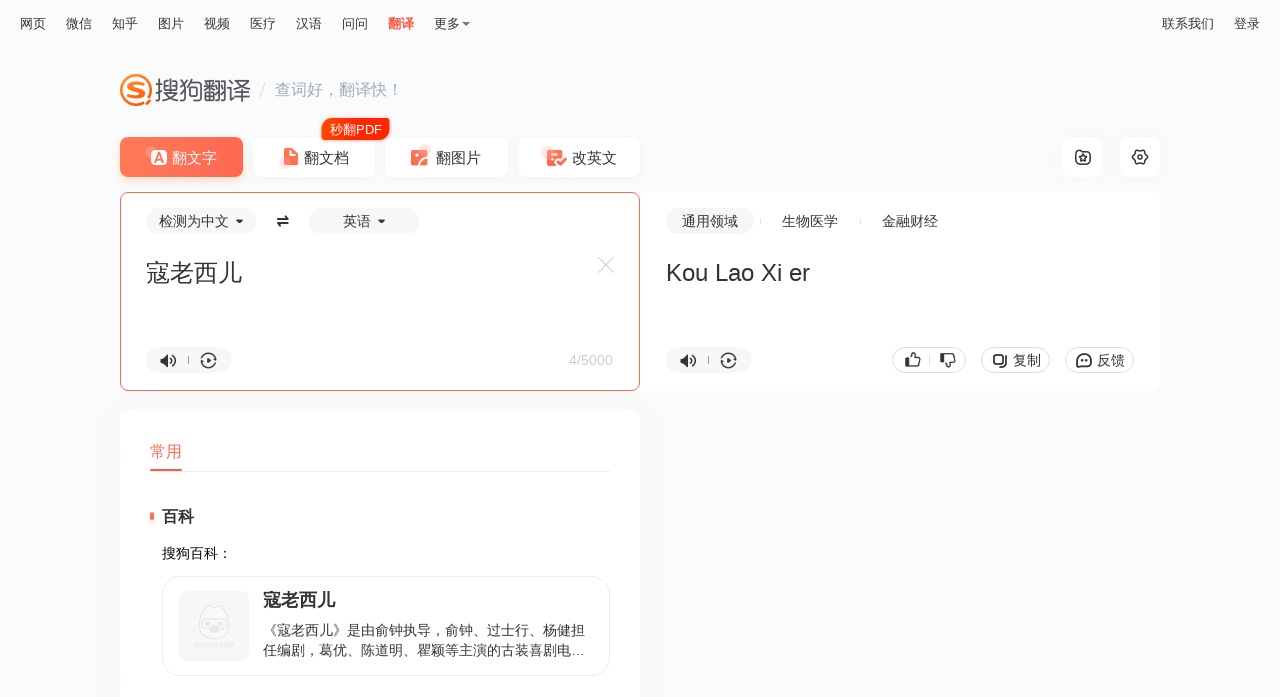

--- FILE ---
content_type: text/html;charset=UTF-8
request_url: https://fanyi.sogou.com/?ie=utf8&fr=video_pc_nav&keyword=%E5%AF%87%E8%80%81%E8%A5%BF%E5%84%BF
body_size: 12671
content:
<!DOCTYPE html><html lang="zh-cn" data-env="production" data-version="ssr" data-tag="translate-pc-20251208110051"><head><title>搜狗翻译 - 我的贴身智能翻译专家</title><meta charset="UTF-8"><meta name="viewport" content="width=device-width,minimum-scale=1,maximum-scale=1,user-scalable=no"><meta name="format-detection" content="telephone=no"><meta name="format-detection" content="address=no"><meta name="keywords" content="翻译、搜狗翻译、英语、即时翻译、在线翻译"><meta name="description" content="搜狗翻译可支持中、英、法、日等50多种语言之间的互译功能，为您即时免费提供字词、短语、文本翻译服务。"><meta name="reqinfo" content="uuid:d3bbf056-6067-49ef-b6c4-2a4a88b36536, server:11.162.80.125, time:2026-01-31 14:14:55, idc:sh2"><meta itemprop="name"><meta itemprop="image"><meta itemprop="description" name="description"><meta name="renderer" content="webkit"><meta name="apple-mobile-web-app-capable" content="yes"><meta http-equiv="X-UA-Compatible" content="IE=edge, chrome=1"><meta http-equiv="cache-control" content="max-age=0"><meta http-equiv="cache-control" content="no-cache"><meta http-equiv="pragma" content="no-cache"><meta http-equiv="expires" content="0"><meta name="format-detection" content="telephone=no"><link type="image/x-icon" href="//dlweb.sogoucdn.com/translate/favicon.ico?v=20180424" rel="icon"><link type="image/x-icon" href="//dlweb.sogoucdn.com/translate/favicon.ico?v=20180424" rel="Shortcut Icon"><link type="image/x-icon" href="//dlweb.sogoucdn.com/translate/favicon.ico?v=20180424" rel="bookmark"><link rel="apple-touch-icon-precomposed" href="//dlweb.sogoucdn.com/translate/wap/static/img/logo_gray_80.png"><link rel="preload" href="//dlweb.sogoucdn.com/vs/static/js/vsbundle.3ed018b1.js" as="script" crossorigin="anonymous"><link rel="preload" href="//search.sogoucdn.com/translate/pc/static/js/vendors.4427dd60.js" as="script"><link rel="preload" href="//search.sogoucdn.com/translate/pc/static/css/app.5a51c11d.css" as="style"><link rel="preload" href="//search.sogoucdn.com/translate/pc/static/js/app.ff8f4fb7.js" as="script"><link rel="preload" href="//search.sogoucdn.com/translate/pc/static/css/6.3cb7488a.css" as="style"><link rel="preload" href="//search.sogoucdn.com/translate/pc/static/js/home.dbec9ab1.js" as="script"><link rel="preload" href="//search.sogoucdn.com/translate/pc/static/css/0.3382dd17.css" as="style"><link rel="preload" href="//search.sogoucdn.com/translate/pc/static/js/common.f34ebf8f.js" as="script"><link rel="preload" href="//search.sogoucdn.com/translate/pc/static/css/10.bc778b43.css" as="style"><link rel="preload" href="//search.sogoucdn.com/translate/pc/static/js/text.a08c1da0.js" as="script"><link rel="prefetch" href="//search.sogoucdn.com/translate/pc/static/css/12.7a0342b5.css"><link rel="prefetch" href="//search.sogoucdn.com/translate/pc/static/css/13.0e433876.css"><link rel="prefetch" href="//search.sogoucdn.com/translate/pc/static/css/15.9d6461c8.css"><link rel="prefetch" href="//search.sogoucdn.com/translate/pc/static/css/16.a9dcb4cf.css"><link rel="prefetch" href="//search.sogoucdn.com/translate/pc/static/css/3.e674dfb6.css"><link rel="prefetch" href="//search.sogoucdn.com/translate/pc/static/css/5.8106975a.css"><link rel="prefetch" href="//search.sogoucdn.com/translate/pc/static/css/8.c1092e98.css"><link rel="prefetch" href="//search.sogoucdn.com/translate/pc/static/css/9.29fc9c62.css"><link rel="prefetch" href="//search.sogoucdn.com/translate/pc/static/js/1.93319a7c.js"><link rel="prefetch" href="//search.sogoucdn.com/translate/pc/static/js/14.c4b68ace.js"><link rel="prefetch" href="//search.sogoucdn.com/translate/pc/static/js/15.37f62c8b.js"><link rel="prefetch" href="//search.sogoucdn.com/translate/pc/static/js/16.a0cc4a57.js"><link rel="prefetch" href="//search.sogoucdn.com/translate/pc/static/js/17.fc9970fa.js"><link rel="prefetch" href="//search.sogoucdn.com/translate/pc/static/js/docpreview.246d91e4.js"><link rel="prefetch" href="//search.sogoucdn.com/translate/pc/static/js/document.07e49069.js"><link rel="prefetch" href="//search.sogoucdn.com/translate/pc/static/js/favorite.e803a3eb.js"><link rel="prefetch" href="//search.sogoucdn.com/translate/pc/static/js/picture.0bb65d79.js"><link rel="prefetch" href="//search.sogoucdn.com/translate/pc/static/js/privacyPC.a83e3719.js"><link rel="prefetch" href="//search.sogoucdn.com/translate/pc/static/js/tencentDocPreview.9a25ea15.js"><link rel="prefetch" href="//search.sogoucdn.com/translate/pc/static/js/wapDocPreview.a45dfd7b.js"><link rel="prefetch" href="//search.sogoucdn.com/translate/pc/static/js/writing.68be702b.js"><link rel="stylesheet" href="//search.sogoucdn.com/translate/pc/static/css/app.5a51c11d.css"><link rel="stylesheet" href="//search.sogoucdn.com/translate/pc/static/css/6.3cb7488a.css"><link rel="stylesheet" href="//search.sogoucdn.com/translate/pc/static/css/0.3382dd17.css"><link rel="stylesheet" href="//search.sogoucdn.com/translate/pc/static/css/10.bc778b43.css"></head><body class="responsive "><!--[if lte IE 9]> <script>document.body.innerHTML="<div style=' width: 100%; height: 100%; padding-top:200px; background-color: #fff; margin:0 auto;'><p style='font-size: 40px; text-align: center; margin:0 50px;'>您当前浏览器版本过低，请升级到最新版本查看，推荐安装最新版搜狗、谷歌浏览器。<br><span style='font-size: 25px;'>搜狗浏览器下载地址：<a style='color: #343434; text-decoration: underline' href='https://ie.sogou.com/'>https://ie.sogou.com/</a></span><br><span style='font-size: 25px;'>谷歌浏览器下载地址：<a style='color: #343434; text-decoration: underline' href='https://www.google.com/chrome/'>https://www.google.com/chrome/</a></span></p></div>"; function CloseSearch(){(window.XMLHttpRequest ? new XMLHttpRequest : new ActiveXObject("Microsoft.XMLHTTP")).abort(), mystop()}function mystop(){window.attachEvent && !window.opera ? document.execCommand("stop") : window.stop()}CloseSearch(); </script><![endif]--><div id="app"><div id="translateIndex" data-server-rendered="true" class="page"><div id="J-container" class="view"><div class="translate-pc-header"><div id="header-passport-empty" style="display: none"></div> <div class="topbar"><div class="topnav"><ul><li><a data-type="page" data-key="query" href="//www.sogou.com/web?ie=utf8">网页</a></li><li><a data-type="wechat" data-key="query" href="//weixin.sogou.com/weixin?ie=utf8">微信</a></li><li><a data-type="zhihu" data-key="query" href="//zhihu.sogou.com/zhihu?ie=utf8&amp;p=73351201">知乎</a></li><li><a data-type="pic" data-key="query" href="//pic.sogou.com/pics?ie=utf8&amp;p=40230504">图片</a></li><li><a data-type="video" data-key="query" href="//v.sogou.com/v?ie=utf8&amp;p=40230608">视频</a></li><li><a data-type="mingyi" data-key="keyword" href="//www.sogou.com/web?m2web=mingyi.sogou.com&amp;ie=utf8">医疗</a></li><li><a data-type="hanyu" data-key="query" href="//hanyu.sogou.com/result?">汉语</a></li><li><a data-type="wenwen" data-key="w" href="//wenwen.sogou.com/?ch=fanyisearch">问问</a></li><li class="current"><a data-type="fanyi" href="javascript:void(0)">翻译</a></li></ul> <div class="more"><span>更多</span> <div class="drop-down"><ul class="subnav"><li><a data-type="news" data-key="query" href="//www.sogou.com/sogou?ie=utf8&amp;interation=1728053249&amp;interV=&amp;pid=sogou-wsse-7050094b04fd9aa3">资讯</a></li><li><a data-type="map" data-key="#lq" href="//map.sogou.com">地图</a></li><li><a data-type="baike" data-key="query" href="//www.sogou.com/sogou?ie=utf8&amp;insite=baike.sogou.com">百科</a></li><li><a data-type="zhishi" data-key="query" href="//www.sogou.com/sogou?ie=utf8&amp;interation=196636">知识</a></li><li><a data-type="as" data-key="query" href="//as.sogou.com/so?">应用</a></li><li class="all"><a data-type="all" data-key="kw" href="//www.sogou.com/docs/more.htm?">全部</a></li></ul></div></div></div> <div class="nav-link small"><!----> <a href="javascript:void(0);">联系我们</a> <a href="javascript:void(0)">登录</a></div></div> <div id="header-fixed" class="header-fixed" style="display:none;"><div class="wrap"><a href="/" title="搜狗翻译" class="logo"></a> <div class="nav-link"><!----> <a href="javascript:void(0);">联系我们</a> <a href="javascript:void(0)">登录</a></div></div></div></div> <div class="translate-pc-main text-translate"><div class="content-wrap"><div class="inner-wrap"><div class="header-pc"><a href="javascript:void(0)" title="搜狗翻译" class="logo"></a> <i></i> <span>查词好，翻译快！</span></div> <ul class="trans-type"><li class="text current">
    翻文字
    <!----></li><li class="doc">
    翻文档
    <i class="tag-free"></i></li><li class="pic">
    翻图片
    <!----></li><li class="correct">
    改英文
    <!----></li></ul> <div class="trans-box"><div class="trans-setting"><div data-tooltip="收藏夹" class="collect"><i class="icon-collect"></i></div> <div id="setting-icon" data-tooltip="设置" class="set"><i class="icon-set"></i> <!----></div></div> <div class="trans-from cur"><div class="trans-con"><div id="J-langselect" class="lang-select"><div class="lang-select-box"><span class="sl-selector"><span class="text">检测为中文</span></span> <span class="btn-switch"></span> <span class="tl-selector"><span class="text">英语</span></span></div></div> <textarea id="trans-input" dir="" placeholder="请输入您要翻译的文字或网址" class="input">寇老西儿</textarea> <div id="input-placeholder" class="input" style="white-space: pre-wrap; position: absolute; opacity: 0; z-index: -1; height: auto">寇老西儿</div> <div id="input-ismfont" class="input" style="white-space: pre-wrap; position: absolute; opacity: 0; z-index: -1; height: auto; top: -9999px">寇老西儿</div> <div class="operate-box"><div class="pronounce-box"><i data-tooltip="朗读" class="voice"></i> <i class="line"></i> <i data-tooltip="复读" class="voice-loop"></i> <!----></div> <!----> <!----> <div class="syntax-btn" style="display:none;"><span class="initial">句法分析</span></div> <div class="word-count"><span class="counter">4/5000</span></div></div> <span data-tooltip="清空" class="btn-clear" style="display:;"></span> <!----></div></div> <div id="trans-to" class="trans-to"><div class="trans-con"><div class="trans-to-bar"><ul class="sort-select-box"><li class="cur"><span><a href="javascript:void(0)" title="" style="color: inherit">通用领域</a></span></li><li><span><a href="javascript:void(0)" title="" style="color: inherit">生物医学</a></span></li><li><span><a href="javascript:void(0)" title="" style="color: inherit">金融财经</a></span></li></ul> <!----></div> <div class="kana-put" style="display:none;"></div> <div class="output" style="display:;"><p id="trans-result" class="output-val trans-result-zh2en" style="white-space: pre-line; position: relative;"><span data-index="0" class="trans-sentence">Kou Lao Xi er </span> <span class="loading" style="display:none;"></span></p> <p id="output-placeholder" class="output-val" style="white-space: pre-line; position: absolute; left: 0; top: 0; opacity: 0; z-index: -1; height: auto"><span class="trans-sentence">Kou Lao Xi er </span></p></div> <div class="not-found" style="display:none;"><img src="[data-uri]
    YICAcJCxIMCwoKCxcQEQ0SGxccHBoXGhkdISokHR8oIBkaJTIlKCwtLzAvHSM0ODQuNyouL
    y7/2wBDAQgICAsKCxYMDBYuHhoeLi4uLi4uLi4uLi4uLi4uLi4uLi4uLi4uLi4uLi4uLi4u
    Li4uLi4uLi4uLi4uLi4uLi7/wAARCAEuAcwDASIAAhEBAxEB/8QAHAABAAMBAQEBAQAAAAA
    AAAAAAAECAwQFBgcI/8QANRAAAgIBAgQDBgUEAgMAAAAAAAECEQMhMQQSQVEFYXETIjKBka
    EGFEKx8CNSwdFi4RYkM//EABoBAQEBAQEBAQAAAAAAAAAAAAABAgMEBQb/xAAkEQEAAgMAA
    QQBBQAAAAAAAAAAAQIDBBExBRIhQSJRYZGxwf/aAAwDAQACEQMRAD8A/pEAAAAAAAAAAADy
    uN8e8N4RuMs3tZp044lzV89vuZtaKx2Zbx475J5SOvVB8rk/F2NP+nwMpLvLJX+Ga8L+K+H
    y5Ywz8NLDFuudT5kvXRHONjFM869M+n7MR32/0+lAB2eMAAAAAAAAAAAAAAAAAAAAAAAAAA
    AAAAAAAAAAAAAAAAAAAAAAAAAAAAAAAAAAAAAAAAApmy48GKebNNQxwVyk+iLnxX4t8S9vx
    P5HFL+lhfv+cv8Ar/Zyy5Ix169OrrznyRSPH25/GvHeI46UsWCUsXC/2rRy9f8AR4sYynJR
    hFyk9klbZ1eG8Bn8Q4lYMK85Se0V3Pt4Y/DPw/wnNJqLapzaueR9v5oeCtLZpm9p+H3smfH
    qRGLHXs/pH+vkMXgfiuVXHg5pf82o/uzo4b8N+J5M0YZsSw42/em5xdL0TOjjfxTxmRuPC4
    4YIdJNc0v9fY4F4/4upuX5yVv/AIRr6UTmCJ+5IndtHisfy/Q4xUYqMVSSpEnk/h7xKfiXB
    ylmilmxy5ZNbS7M9Y+nW0WjsPzmXHbHeaW8wAA05gAAAAAAAAAAAAAAAAAAAAAAAAAAAAAA
    AAAAAAAAAAAAAAAAAAAAAAAAAAAAAAAAAM+JyrBw+XPJNxxwc2l1pWfluScsk5ZJycpybcm
    +rZ+i/iBteDcXX9n+T84Pn7s/lEPv+j0j2Wt+77z8N8Pj4Hwf8zl915E8s5PpHp9tfmfIeK
    8fk8R4yWeekdoQ/tR9f47P2P4bcYKlKEIei0PhccHPJGC3k0kZ2J9sVxw36fWL2vsW8zL0f
    CfBuK8SuWOseGOjyT2vsu57n/iOPlX/AL0ubq/Z/wDZ9Lw2HHw2DHgxKoY4qKOXxrisnB+G
    cRxOKvaRSUW1dNtK/ud41sdK9t8vDf1HPlye3HPImfhbwzgMHh3DewwJu3cpS3kzsPzbhfF
    uP4fiY5/zWWbu5RnNtSXZo/STpgy1vHKxzjhu62TDaJvPegAO7xAAAAAAAAABEpRirk6AkN
    pat0c0872gq82Yyk5O22y8HY8uNfqXyJjOMvhkmcIWmw4j0Ac+HL+mT9GdBFAAAAAAAAAAA
    AAAAAACJSUVbdASCntI9Lfois8icfduu9XfUcFMnEJNqFNLd36/66mTyZlbcno62q/5016+
    RLUurfyvev52+oa3aapuk1pvrv8ATb9zSLQz5F8VSVpXt1r03/nfpjJSipLZ9zkp82nxVp5
    XfrXT+aGmKShKujryfld+iRODoBVTi61ptXTLEUAAAAAAAAAAAAAAABjxmCPFcLm4ebpZIu
    N9vM+Nx/hfj3xKhkeOOG9cilenkj7gHLJhrkmJs9WvuZcETFPt5njvBy4nwjLgwRbnFJwiu
    tPb6HxXh3h/GZ+Ox4oYMkZRmnJyi1yU9bP0gGMmvF7RZ019++DHNIjvXF4vxGXhfDeI4jCr
    yQj7ul1rV/Lc/OsvFcTm5vbcRlyc2/NNuz9RlGM4uMoqUWqaatNHzHjvgfAcN4dxHE8PhlH
    JGmlztpapPfysxtY7W/KJ+Id/TdnFjn2Wj5mfL489DgPEuO4fisc8efLP3lcHJtS8qOBJya
    SVt6I/Q+E8D8N4XNHNjwN5Iu4ucm6foeTBjtee1nnH1d3ZxYa8yR3vXqAEOUU1FySb2V7n1
    n5VIAAAAACJSjBXJnJkyynptHsBrkzpaQ1fc523J23bIBpAXv5GuPDKer0XmayjHFByive6
    Njo5db8h1qvmBvogB04Ml+5Lfozmppu7/wBAD0AZ48sZR95pMupRezT9GZVIAAAAAAAAAAA
    AA9EZNXve1bmktipUUcU77vrYcFbezfktH3LgCnKuirbbTYnlV3XWywApyKkl0emi0CilVa
    V0suAKcippKk62S08/52LxtPfR/YAC4AIoAAAAAAAAAAAAAAAAAABEoxnFxlFSjJU01aaJA
    Hm8N4J4Zw3ELiMXD1OLuNybUX5JnpAGa1iviG75L3nt5687xTi5Yqw4pVNq5NdF2PGOzxWL
    jxs29pJNfSv8HGdIc3ZwPGTwZIxlJvE9Gn080e8fKrV0fVElQpkyKC7vsVzZeTSOsv2OVtt
    23bEQJlKUncmVBpixOdN6R7lRWEXOVLc6ceGMNXrI0hFQjS2JJ1Q5eInzS5VsjbNkUI0n7z
    2OMQBtw8LlzPZfuY76I7sceSCj9RKMeIx17626nP30PQaTTT2Zw5I8k3H6CBCdM0aT1fyvz
    MjSD03+VlF4zlHVPR9G/wDZvCal5NbpnP011vr3Gt6VzeRODqBXHPmXmtyxFAAAAAAAACKJ
    AEUCQBAJAEAkAQKJAAAAAAAAAAAAAAAAAAAAAAAAAAAAc/GcLDiYJN8sltLseTLw7ioypQj
    Jd1Jf5PeBej53ieEy8Ny+0SafWO3odHC+ITjH2WVuV7Tb1XqejxnJkxvFJXf2PBzY3iyOD1
    7PuXyj17vVO76g83huIeL3Zawb+h7WDHGUVkbTT26oCMOHmXNLbou507aIAyoRJqMXJ7Il6
    as5M2TndL4VsBScnOTkyoL4oOcq6dWaRrw0P1v5HQNtEDKhhxMbipLpubkSXNFx7gcBaO5U
    GkbUKJ3ACLcWmjoTTVo5y+OXK6ezJI2ABFAAAAAAAAAAAAAAAAAAAAAAAAAAAAAAAAAAAAA
    AAAAAAAAAyzZeX3Y/F+xOXJyL/k9jkbbdvcsCDPNijlhyy36PsaHTgxVU5b9EVHz+XHPFNw
    mqaOjguMnw8lF3LF1j29D1+M4aPE42nSmvhkfP5ISxzcJxcZLdMeR9NjyQywU8clKL6lj5z
    heKycNO4u4t+9F7M9n81DLjTwvffuvInFWz5XbhHbqznA30RUTFOUlFbs7ccFCKXXqymHHy
    K38T+xqSVAAQAABxZlWSS87KGvEL+p6oyNI2hrFFiuP4SwAAAa45Wqe6LmCbTs3TtWSVAAQ
    AAAAAAAAAAAAKPIk2lbregLmOTOo2oR5mruumhMpt3FaSZhy8ytuNNdWtn9f4kXiLfmJK24
    pxV6/X5dO50Qmpq1fzOapS1t6rpt9bXf7E4/clzLlV9NnTel6ev81HB1AoskdL0vay5FAAA
    AAAAAAAAAAAAAAAAKzkoRtlnorZx5Z88vJbFgUlJyk29yAa4cfPK38KKi2DFdTlt0R0jbRA
    yocnHcHHiI80aWVbPv5M6zDNlr3YvXq+wgfPKE3PkUXzXVHpcPgjhj3m92aqEVNzUVzNU2S
    aQOnBir3pLXouxGDFVTl8kdBJlQAEAAAAABy8T/8ARehia8Q/6r8jI0jbF8L9S5XF8BYAAA
    BfG6dFABuDNTa8w5snFaAy5pdyVNjg0BVTT8ixAAAAAARIpRo1ZWgitCi1CiitCi1CgK0ld
    LfctEUSkBIAIoAAAAAAAAAAAAAAFcklCLb+QGPEZP0L5nOS3bt7kGkWhFzkoo7YpRiorZFM
    MOSOvxPc0JKgIbUU23SRy5cznpG1H9yC+XNvGH1OcDfRGkDow4f1TXomThxV70lr0XY3JMq
    AAgAAAAAABWcuWDl2A5Mr5skn5lASlbSNI3gqgiSQBAJAEAkAQCQBAJAEF4yrR7FQBsCsHp
    RYyoAAAAAAAAAAAAAAAAAAAAAAAAAAAAAHLxE+afKtkdM5csXLscD1dssAbcPC5c72X7mO+
    iO1OOKCTdJCUXKZMsYb6vsjHJnb0hou5g9dWOKtOcpu5fQqC0ISm6j9SohJyaSVtnViwqGs
    qcv2LY8cYLTfuXJ1QAEAAAAAAAAAw4mWiivVm0moxcnsjinJyk5PqWBU0xK5X2MzoxxqPmy
    osCQBAJAEAkAQCSAAAAAACU6dmpiaQelEkWABFAAAAAAAAAAAAAAAAAAAAAAFMs3Fe6rYxT
    54838fmBcAAZcS6x13ZyN0dfEJvHa6M5CwiU2mmt0G23bdsjXShe3mUBr0VvojSGGct1S8z
    px4oY0lGOxOjHHgb1noux0JKKSSpIkEUAAAAAAAAAAAAwzZa92L16vsBTPk5vdi9Fv5mIJS
    bdLc0i2OPNLyW50EQjyxosQQCQBAJAEAkAQCQBAJAEAkgAStHZAA1BWL0LEUAAAAAAAAAAA
    AAAAAAAAAAc+d+9Hye/bp/knh3bd7vWiuRtzeuzX3fr5DDpKHTSqvyXT/AKKjpABFRNc0XG
    6s4ZRcXTWp3lMsFKOu/RlgcRfFPkmpNWRKLi6ZUqO6E4zVxZY4IycXcXTOiHEJ6TVeaJxW4
    IjJSVxdokgAAAAAAAAB6asynmhHb3n5HPPJKe707IvBplzX7sNu5gBetFQN8MVXN1MF62a4
    Hq4gbgAgAAAAAAAAAAAAAAAAAACYumXMy8XaIJAAUAAAAAAAAAAAAAAAAD2BEtgOd3fnenr
    9Qn+pfClduT2/z1f0LcrqlS+r9CXH3rX1+hUbIFYW4q9+pYihSbS0suc+TV7N69GWBdxUlT
    RhPE46rVHRHYkI4r1oHTPHGWuzMZYZRT5UvoUVTadp0zSOfIuqfqZPTcAdC4jvD7lvzEO0j
    lBODq/MQ7SIfER6Rb9TmA4NpcRN7JIzlOUvik2VCdlAXt5k8knF2tO60IAdtTeGJPC5byeq
    MFbdV6HelSSXQkjgJi6kmWyx5JtdOhQo6ySmF3D0LkAAAAAAAAAAAAAAAAAAAC0H0KhaMDR
    utyE09imX4d6W9lMOjqntXav55BW4AIAAAAAAAAAAAAAAVkWKy3ArQokFRMSxWO5Yij2MJK
    +tG0tjOSLCESxWO5YAAAIcU90mZvDB1psagDB4NbU/lRHsZd0dAA5/Yy7oLA+svsdBAGUcE
    Ukui6GkYRjsiRYGed1Cu5zmud3KuxkUaYI82ReWp2HLglCFuTpvyNvbY/7vsSVU4mOin20Z
    zHVPJjlBx5t/JnKIRpgdTrudJxp00zqU4tJ8y+oFgQmns0AJAAAAAAAAAAAAAACUmwIJUSU
    kiSKpNXSKRVSvbX1v+WXe4Ki4C2BFAAAAAAAAAAAAAAo9y5QAACoFyhdbEVEipZlW0upUV6
    lispLoiOZgXBnb7kAacy7kOa8ylCii3P2X3Kucqb0FCgMG23bdsg0ePXRj2fn9gMwaez8/s
    RLG6fK9emgFCNVb1fkXeOT6fcckuwFQWeOTTVfcezlppt5gVI0ae/bsX9nK7r7hwnWi19QK
    2rq9QW5JdgoSvVUvUCoNPZ+Y9n5gZptao3i7Sdv6lFj11ZpQEqTrf6jmfkRQoC3P3X0J5kU
    oUBpa7kmVADUJWZpsupUtiC6SRJVSRa7IoAGBQE0KKiY7BtIIiW5FWTsERJAAAAAAAAAAAA
    9ipLaRXmCJoOl1KttkFFuZEczIJQEO2RRcAUoUXAGYLtEFFQWAFQWAFQWAFQWAFQWAFQWAF
    QWAFQWAFQWAFQWAFQSAIBYUBUmi1EgVSokkEEAkALfcnm8iABKafUmiosC5VrUcxKaIolRI
    AAAAAAAAACyrtkgCpBcBFKJosAK0KLACtCiwArQosAK0KLAClMUy4oClPsKfYuAKV5AuAKA
    uKKKAvQoCgL0KAoC9eQoCgL0AKCn2LgClMmiwogrQosAK0KLACtCiwArQosAK0KLACtCiwA
    rQosAK0KLACFaJsACQQSFAAAIokARQokARQokARQokARQokARQokARQokARQokARQokAQKJ
    AEUCQBFAkARQJAEUCQBFCiQBFCiQBFAkARQokARQJAEUKJAEAkARQokARQokARQokARQokA
    RQokARQokARQokAAAAAAAAAAAAAAAAAAAAAAAAAAAAAAAAAAAAAAAAAAAAAAAAAAAAAAAAA
    AAAAAAAAAAAAAAAAAAAAAAAAf/9k=" alt="" class="pic"> <p>呀，出错误了！再试下吧。</p></div> <div class="operate-box"><div class="pronounce-box"><i data-tooltip="朗读" class="voice"></i> <i class="line"></i> <i data-tooltip="复读" class="voice-loop"></i></div> <div class="operate-btn-box"><!----> <div class="pj-box"><i class="zan"></i> <span class="line"></span> <i class="cai"></i></div> <div data-tooltip="复制" class="btn-copy">
          复制
        </div> <div data-tooltip="意见反馈" class="btn-feedback">
          反馈
        </div></div></div></div></div> <!----> <!----> <!----> <!----></div> <div class="container" style="width:50%;"><div class="trans-main" style="width:200%;"><div class="main-left"><div style="min-height:110px;display:none;"><!----> <div class="history-box"><div class="top-box"><h3>查询历史</h3></div> <div class="empty"><p class="tip">
        暂时没有您的查询历史
      </p> <p class="set">
        不再显示查询历史
      </p></div></div> <!----></div> <!----> <div class="dictionary-list"><div class="tab-placeholder"><div class="trans-tab-wrap right"><!----> <div class="trans-tab-container"><ul id="trans-tab" class="trans-tab" style="width:32px;transform:translateX(0px);"><li class="current"><span>
              常用
              <!----></span></li></ul></div> <!----></div></div> <div class="tab-trans-main"><!----> <div class="common-dict dict"><!----> <!----> <!----> <!----> <!----> <!----> <!----> <div id="encyclopedia" class="module"><h3>百科</h3> <div class="baike"><div class="sub-title"><span>搜狗百科：</span> <!----></div> <div class="baike-list"><a href="javascript: void(0)" class="item"><div class="img-height"><img src="//img03.sogoucdn.com/v2/thumb/retype_exclude_gif/ext/auto/q/80/crop/xy/ai/w/140/h/140/resize/w/140?appid=201005&amp;sign=53a5d4c924a28a3669d20d36c15728a3&amp;url=https%3A%2F%2Fpic.baike.soso.com%2Fugc%2Fbaikepic2%2F0%2F20240508141737-967753519_jpeg_540_771_47973.jpg%2F0" onerror="this.style.display='none'"></div> <div class="text-layout"><p class="title">寇老西儿</p> <p>《寇老西儿》是由俞钟执导，俞钟、过士行、杨健担任编剧，葛优、陈道明、瞿颖等主演的古装喜剧电视剧，于1997年在中国大陆播出。 该剧讲述的是宋朝太宗年间名相寇准（葛优 饰）为官清廉，急民所急，不畏强权，大智若愚。他不按牌理出牌，曾“审过葫芦，问过黄瓜，打过城隍，拷过地瓜”，深得百姓爱戴的故事。</p></div></a></div></div></div></div></div></div></div> <!----></div></div> <!----> <div id="select-trans-box" class="select-trans-box" style="position:absolute;right:0px;top:0px;display:none;"><div class="popup-edit"><i class="close"></i> <div class="edit-loading"><div class="content-wrap"><ul class="loading"><li></li> <li></li> <li></li> <li></li> <li></li> <li></li> <li></li> <li></li></ul></div></div> <!----></div></div></div></div> <!----> <!----> <!----> <div><!----> <!----></div> <div><div class="loading-pc" style="position:fixed;top:;left:50%;transform:translate(-50%, -50%);display:none;"><img src="//search.sogoucdn.com/translate/pc/static/img/loading.71ca978.gif" class="icon-loading"></div> <div class="loading-wap" style="position:fixed;top:;left:50%;transform:translate(-50%, -50%);display:none;"></div></div> <!----> <div id="click-more-tip" class="tooltip-new" style="opacity:0;z-index:-1;">
    点击查看更多译文结果
  </div></div> <!----> <div id="selection-drag-box" class="select-translate" style="left:0px;top:0px;display:none;"><i class="close"></i> <i data-tooltip="收藏" class="collect" style="display:none;"></i> <div class="st-content02"><div class="source"><i data-tooltip="朗读" class="voice"></i> <p class="ellipis">
        
      </p></div> <div class="target"><i data-tooltip="朗读" class="voice"></i> <p class="ellipis">
        
      </p></div> <a href="javascript:void(0);" class="select-translate-more">查看更多</a></div> <div class="st-footer"></div> <!----></div> <!----></div></div><script>window.__INITIAL_STATE__={"route":{"name":"text","path":"\u002Ftext","hash":"","query":{"ie":"utf8","fr":"video_pc_nav","keyword":"寇老西儿"},"params":{},"fullPath":"\u002Ftext?ie=utf8&fr=video_pc_nav&keyword=%E5%AF%87%E8%80%81%E8%A5%BF%E5%84%BF","meta":{"mtype":["textTranslate","language","voice"]},"from":{"name":null,"path":"\u002F","hash":"","query":{},"params":{},"fullPath":"\u002F","meta":{}}},"common":{"CONFIG":{"wuid":1769840095633,"loginInfo":{},"isIE":0,"isHitSsrSwitch":true,"isHitWritebookSwitch":false,"isHitAmsSwitch":true,"promotionList":"{\n    \"pc_bottom\":{\n        \"imgsrc\":\"\u002F\u002Fdlweb.sogoucdn.com\u002Ftranslate\u002Fssr\u002Fstatic\u002Fimg\u002Fbanner-side03.2eb72c9.png\",\n        \"qcsrc\":\"\u002F\u002Fdlweb.sogoucdn.com\u002Ftranslate\u002Fssr\u002Fstatic\u002Fimg\u002Fbanner-side03.2eb72c9.png\"\n    },\n    \"pc_middle\":[\n        {\n            \"src\":\"\u002F\u002Fimg03.sogoucdn.com\u002Fapp\u002Fa\u002F200797\u002F03d38a87-552b-4ffe-a4f2-ea0de8ae156c\",\n            \"bgColor\":\"#ffffff\",\n            \"link\":\"\"\n        }\n    ],\n    \"pc_survey\":{\n        \"icon\":\"\u002F\u002Fimg01.sogoucdn.com\u002Fapp\u002Fa\u002F200797\u002F0faf7ee3-d4e7-40e7-9ec7-46ae062aa750\",\n        \"link\":\"https:\u002F\u002Fwj.qq.com\u002Fs2\u002F8193148\u002F806d\u002F\"\n    }\n}","bannerData":[],"isHitAsideSurvey":false,"secretCode":109984457,"uuid":"d3bbf056-6067-49ef-b6c4-2a4a88b36536","referer":"","approveToken":"C8497F258E6C02AB9FA6D6099D9501F7A04A755E697D9DDF","loadTime":1769840095635,"ua":"Mozilla\u002F5.0 (Macintosh; Intel Mac OS X 10_15_7) AppleWebKit\u002F537.36 (KHTML, like Gecko) Chrome\u002F131.0.0.0 Safari\u002F537.36; ClaudeBot\u002F1.0; +claudebot@anthropic.com)","fcp":"18.216.212.232","temporaryId":"","fileId":""},"hotWords":[],"isFromCollect":false,"psdModify":{"currentStep":1,"scode":"","username":""},"loginStatus":true,"feedBackModule":false,"showPromotionPopup":{"show":false,"type":""},"showPromotionPCDownload":false,"showShareBomb":false,"shareData":null,"showAppDownLoad":false,"showLoginDialog":false,"showLoading":{"show":false},"toast":{"show":false,"text":"","loading":false},"modelToast":{"show":false,"text":""},"selectionGlobalShow":true,"selectionInfo":{"left":0,"top":0,"show":false,"from":"","to":"","val":"","area":""},"showConfirmDialog":false,"promotionList":{"pc_bottom":{"imgsrc":"\u002F\u002Fdlweb.sogoucdn.com\u002Ftranslate\u002Fssr\u002Fstatic\u002Fimg\u002Fbanner-side03.2eb72c9.png","qcsrc":"\u002F\u002Fdlweb.sogoucdn.com\u002Ftranslate\u002Fssr\u002Fstatic\u002Fimg\u002Fbanner-side03.2eb72c9.png"},"pc_middle":[{"src":"\u002F\u002Fimg03.sogoucdn.com\u002Fapp\u002Fa\u002F200797\u002F03d38a87-552b-4ffe-a4f2-ea0de8ae156c","bgColor":"#ffffff","link":""}],"pc_survey":{"icon":"\u002F\u002Fimg01.sogoucdn.com\u002Fapp\u002Fa\u002F200797\u002F0faf7ee3-d4e7-40e7-9ec7-46ae062aa750","link":"https:\u002F\u002Fwj.qq.com\u002Fs2\u002F8193148\u002F806d\u002F"}},"transTypeTxt":"text","fixedTabStatus":0,"bodyTop":0,"ifHideUserOperation":false},"textTranslate":{"prevTransQuery":"","translateData":{"translate":{"zly":"zly","errorCode":"0","qc_type":"1","index":"content0","from":"zh-CHS","source":"sogou","text":"寇老西儿","to":"en","id":"d3bbf056-6067-49ef-b6c4-2a4a88b36536","dit":"Kou Lao Xi er","orig_text":"寇老西儿","md5":""},"detect":{"zly":"zly","detect":"zh-CHS","errorCode":"0","language":"中文","id":"299a8180-fe6c-11f0-b75e-0bd6f9c6ab16","text":"寇老西儿"},"sgtkn":"C8497F278E6C02AB9FA6D6099D9501F7A04A755E697D9DDF","wordCard":{"title":false,"show":false,"usualDict":"","secondQuery":"","exchange":"","levelList":""},"detail":{"baike":{"showMore":false,"list":[{"lemmaTitle":"寇老西儿","link":"https:\u002F\u002Fbaike.sogou.com\u002Fv755029.htm?ch=sogou.fanyi","abstract":"《寇老西儿》是由俞钟执导，俞钟、过士行、杨健担任编剧，葛优、陈道明、瞿颖等主演的古装喜剧电视剧，于1997年在中国大陆播出。 该剧讲述的是宋朝太宗年间名相寇准（葛优 饰）为官清廉，急民所急，不畏强权，大智若愚。他不按牌理出牌，曾“审过葫芦，问过黄瓜，打过城隍，拷过地瓜”，深得百姓爱戴的故事。","wapPic":"\u002F\u002Fimg01.sogoucdn.com\u002Fv2\u002Fthumb\u002Fretype_exclude_gif\u002Fext\u002Fauto\u002Fq\u002F80\u002Fcrop\u002Fxy\u002Fai\u002Fw\u002F140\u002Fh\u002F140\u002Fresize\u002Fw\u002F140?appid=201005&sign=53a5d4c924a28a3669d20d36c15728a3&url=https%3A%2F%2Fpic.baike.soso.com%2Fugc%2Fbaikepic2%2F0%2F20240508141737-967753519_jpeg_540_771_47973.jpg%2F0","pcPic":"\u002F\u002Fimg03.sogoucdn.com\u002Fv2\u002Fthumb\u002Fretype_exclude_gif\u002Fext\u002Fauto\u002Fq\u002F80\u002Fcrop\u002Fxy\u002Fai\u002Fw\u002F140\u002Fh\u002F140\u002Fresize\u002Fw\u002F140?appid=201005&sign=53a5d4c924a28a3669d20d36c15728a3&url=https%3A%2F%2Fpic.baike.soso.com%2Fugc%2Fbaikepic2%2F0%2F20240508141737-967753519_jpeg_540_771_47973.jpg%2F0"}]}},"book":"","pic":"","voice":"","sentencesData":{"code":0,"message":"success","data":{"trans_red_query":"","en_red_query":"","trans_result":[{"ori_text":"寇老西儿","success":true,"compare_array":[{"ori_sen":"寇老西儿","trans_sen":"Kou Lao Xi er "}],"model":"title_sum","trans_text":"Kou Lao Xi er","id":"doc4","orig_text":"寇老西儿","sendback":"4"}],"qc_type":1,"red_mark":0,"ch_red_query":"","from_lang":"zh-CHS","to_lang":"en","uuid":"d3bbf056-6067-49ef-b6c4-2a4a88b36536","sendback":"","status":0}},"sentences":[{"ori_sen":"寇老西儿","trans_sen":"Kou Lao Xi er "}],"isAutoMatch":false,"Zh2En":true},"query":"寇老西儿","result":"Kou Lao Xi er","tabSelect":"detail","dictionaryType":"","notFound_show":false,"phoneticShow":"","globalShowTranslateRecord":"","pronPrefer":{"type":"usa_1","speaker":"male","speed":"standard"},"ServerRecord":"","ServerUIGS":{"version":"new","type":"all","stype":"success","terminal":"web","fr":"video_pc_nav","direction":"ztoe","from":"zh-CHS","to":"en","len":4,"qtype":"text","qctype":"qc_1","dict_cover":0,"detail":1,"wordCardCover":0,"wordCardEn":0,"wordCardCh":0,"wordCardMinor":0,"wordCardNetmean":0,"wordDeform":0,"keyword":0,"bilingual":0,"simple":0,"levelList":0,"synonym":0,"antonym":0,"conjugate":0,"rootaffix":0,"baike_sogou":1,"baike_wiki":0,"wordDifference":0,"word_phrase":0,"secondQuery":0,"dict_oxford":0,"dict_newcentury":0,"zhongkaotab":0,"gaokaotab":0,"CET4tab":0,"CET6tab":0,"kaoyantab":0,"network_tab":0,"yinying_tab":0,"tuozhan_tab":0,"one_pic":0,"more_pic":0,"no_pic":0,"uuid":"d3bbf056-6067-49ef-b6c4-2a4a88b36536","from_type":0,"t_trans_ssr":111},"ServerModelUIGS":{"terminal":"web","type":"trans_model","pbtype":"pv","model_general":1,"model_medical":1,"model_finance":1},"ServerSgtkn":"C8497F278E6C02AB9FA6D6099D9501F7A04A755E697D9DDF","suggShow":false,"suggestion":"","suggDirection":"","usualTop":"","baseDict":"","wordCardClick":false,"isFrInput":false,"kanaTips":{"show":false,"left":"","top":"","type":"","arrowLeft":""},"currSentenceIndex":-1,"prefixStrObj":{"prefixStr":"","oriPrefixStr":""},"selectTransBox":{"show":false,"right":0,"top":0,"paraphraseInfo":{"word":"","from":"","to":"","area":""}},"sentenceLoading":false,"newSentenceInfo":{"sentence":"","candidateIndex":0},"moreTipInfo":{"opacity":0,"zIndex":-1},"paraphraseShowInfo":{"card":0,"query":"","card_dict":0},"selectType":"","wordPos":0,"candidateWord":"","syntaxVisible":false,"syntaxStatus":0},"language":{"from":"auto","to":"en","detect":"zh-CHS","model":"general","detectShow":false,"langMap":{"current":""},"zh2en":true,"fromItemList":[{"lang":"auto","text":"自动检测","play":false},{"lang":"en","text":"英语","play":true},{"lang":"zh-CHS","text":"中文","play":true},{"lang":"ja","text":"日语","play":true},{"lang":"es","text":"西班牙语","play":true,"abbr":"西"},{"lang":"vi","text":"越南语","play":true,"abbr":"越"},{"lang":"ko","text":"韩语","play":true,"abbr":"韩"}],"toItemList":[{"lang":"zh-CHS","text":"中文","play":true},{"lang":"en","text":"英语","play":true},{"lang":"ja","text":"日语","play":true},{"lang":"fr","text":"法语","play":true,"abbr":"法"},{"lang":"th","text":"泰语","play":true,"abbr":"泰"},{"lang":"vi","text":"越南语","play":true,"abbr":"越"}]},"voice":{"from":{"lang":"zh","type":"from","show":true,"play":true,"src":"\u002Fopenapi\u002Fexternal\u002FgetWebTTS?S-Param=%7B%22text%22%3A%22%E5%AF%87%E8%80%81%E8%A5%BF%E5%84%BF%22%2C%22spokenDialect%22%3A%22zh-CHS%22%2C%22rate%22%3A%220.8%22%7D","stype":"normal"},"to":{"lang":"en","type":"to","show":true,"play":true,"src":"\u002Fopenapi\u002Fexternal\u002FgetWebTTS?S-Param=%7B%22text%22%3A%22Kou%20Lao%20Xi%20er%22%2C%22spokenDialect%22%3A%22en%22%2C%22rate%22%3A%220.8%22%7D","stype":"normal"}}};(function(){var s;(s=document.currentScript||document.scripts[document.scripts.length-1]).parentNode.removeChild(s);}());</script><script src="//search.sogoucdn.com/translate/pc/static/js/vendors.4427dd60.js" defer></script><script src="//search.sogoucdn.com/translate/pc/static/js/home.dbec9ab1.js" defer></script><script src="//search.sogoucdn.com/translate/pc/static/js/common.f34ebf8f.js" defer></script><script src="//search.sogoucdn.com/translate/pc/static/js/text.a08c1da0.js" defer></script><script src="//search.sogoucdn.com/translate/pc/static/js/app.ff8f4fb7.js" defer></script></div><script crossorigin="anonymous" src="//dlweb.sogoucdn.com/vs/static/js/vsbundle.3ed018b1.js"></script></body></html><!--zly-->